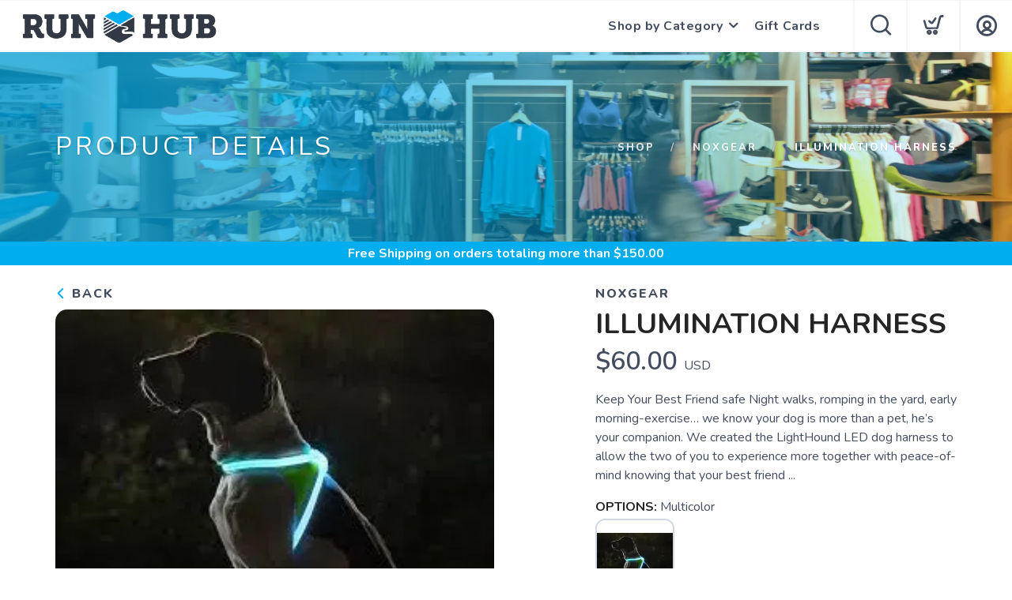

--- FILE ---
content_type: application/javascript; charset=UTF-8
request_url: https://shop.runhubnw.com/assets/admin/scripts/models/customers.js?v=1.0.5
body_size: 2385
content:

var customers = {
	data: [],
	detailed: {},
	external: [],
	total: 0,
	filter: {
		search: "",
		size: 50,
		page: 1,
		tags: [],
		authLevel: -1,
		sort: "firstName",
		sortType: "asc",
		archived: false
	},
	filters: {
		tags: [],
		authLevels: [],
		archivedOptions: [] // True/false
	},
	getWithFilter: function () {
		service.call("customers/filter", {filter: customers.filter}, customers.filteredReturned);
	},
	filteredReturned: function (e) {
		if (e.status !== "success") {
			growler.error(e.message);
		} else {
			customers.data = e.data.data;
			customers.total = e.data.total;
			customers.filters = e.data.filters;
			context.set("customers", customers.data);
			context.set("customersFilters", customers.filters);
		}
		$(".loader").removeClass("open");
	},
	get: function() {
		service.call("customers", customers.filter, customers.returned);
	},
	all: function() {
		var params = Object.assign({}, customers.filter);
		params.size = 100000;
		service.call("customers", params, customers.allReturned);
		customers.get();
	},
	getDevices: function(id) {
		service.call("member/devices", { id: id }, (results) => {
			if (results.data) context.set("devices", results.data);
		});
	},
	returned: function(e) {
		$(".loader").removeClass("open");
		if (e.error) growler.error(e.error);
		else {
			customers.data = e.data;
			customers.total = e.total;
			context.set("customers", customers.data);
		}
	},
	allReturned: function(e) {
		if (e.error) growler.error(e.error);
		else {
			customers.data = e.data;
			customers.total = e.total;
			context.set("allcustomers", customers.data);
		}
	},
	password: function(id, password) {
		var params = customers.filter;
		params.id = id;
		params.password = password;
		service.call("setpassword", params, customers.returned);
	},
	upgrade: function(id, auth) {
		var params = customers.filter;
		params.id = id;
		params.authorization = Number(auth);
		service.call("upgradeAccount", params, customers.returned);
	},
	saveAdmin: function(firstName, lastName, emailAddress, password, authorization, permissions, id) {
		$(".loader").addClass("open");
		var params = customers.filter;
		params.id = id;
		params.firstName = firstName;
		params.lastName = lastName;
		params.emailAddress = emailAddress;
		params.password = password;
		params.authorization = authorization;
		params.permissions = permissions;
		params.all = true;
		service.call("admin", params, customers.returned);
	},
	save: function(firstName, lastName, emailAddress, password, authorization, id) {
		var params = customers.filter;
		params.id = id;
		params.firstName = firstName;
		params.lastName = lastName;
		params.emailAddress = emailAddress;
		params.password = password;
		params.authorization = authorization;
		params.all = true;
		service.call("customer", params, customers.returned);
	},
	saveDetails: function(id, emailAddress, firstName, lastName, phoneNumber, shippingId, street, city, state, country, zipCode, billingId, billingStreet, billingCity, billingState, billingCountry, billingZipCode, externalId, tags, appInstalled) {
		var params = customers.filter;
		params.id = id;
		params.firstName = firstName;
		params.lastName = lastName;
		params.phoneNumber = phoneNumber;
		params.emailAddress = emailAddress;
		params.shippingId = shippingId;
		params.street = street;
		params.city = city;
		params.state = state;
		params.country = country;
		params.zipCode = zipCode;
		params.billingId = billingId;
		params.billingStreet = billingStreet;
		params.billingCity = billingCity;
		params.billingState = billingState;
		params.billingCountry = billingCountry;
		params.billingZipCode = billingZipCode;
		params.externalId = externalId;
		params.appInstalled = appInstalled;
		params.tags = tags;
		params.all = false;
		service.call("customer", params, customers.detailsSaved);
	},
	delete: function(ids) {
		var params = customers.filter;
		params.ids = ids;
		service.call("customer", params, customers.returned, "DELETE");
	},
	restore: function(ids) {
		var params = customers.filter;
		params.ids = ids;
		service.call("customer/restore", params, customers.returned);
	},
	deleteAdmins: function(ids) {
		var params = customers.filter;
		params.ids = ids;
		service.call("admin", params, customers.returned, "DELETE");
	},
	findById: function(id) {
		for (var i=0; i<customers.data.length; i++) {
			if (customers.data[i].memberId==id) return customers.data[i];
		}
		return null;
	},
	export: function() {
		$(".export").addClass("loading").html("Exporting...");
		fetch('/api/customers/export')
			.then(response => {
				if (!response.ok) throw new Error('Export failed');
				return response.blob();
			})
			.then(blob => {
				var a = document.createElement('a');
				a.href = window.URL.createObjectURL(blob);
				a.download = "Customers.csv";
				document.body.appendChild(a);
				a.click();
				document.body.removeChild(a);
				window.URL.revokeObjectURL(a.href);
				$(".export").removeClass("loading").html("Export");
				growler.success("Customers export complete - check your downloads");
			})
			.catch(error => {
				console.error('Export customers error:', error);
				$(".export").removeClass("loading").html("Export");
				growler.error("Failed to export customers: " + (error?.message || "Unknown error"));
			});
	},
	details: function(id) {
		service.call("customer", { id: id }, customers.detailsReturned, "GET");
	},
	posdetails: function(id) {
		service.call("customer", { posId: id }, customers.detailsReturned, "GET");
	},
	detailsReturned: function(e) {
		if (e.error) {
			growler.error(e.error);
			setTimeout(() => {
				window.location = '/admin/customers';
			}, 3000);
		} else {
			customers.detailed = e;
			context.set("customer", customers.detailed);
		}
	},
	detailsSaved: function(e) {
		$(".loading").removeClass("open");
		if (e.error) growler.error(e.error);
		else {
			growler.success("Customer Information has been Saved.")
			customers.detailed = e;
			context.set("customer", customers.detailed);
		}
	},
	getExternal(first, last, email) {
		var params = {
			first: first,
			last: last,
			email: email
		};
		service.call("listCustomerExternal", params, customers.externalReturned);
	},
	externalReturned: function(e) {
		if (e.error) growler.error(e.error);
		else {
			customers.external = e.data;
			context.set("externalCustomers", e.data);
		}
	},
	import: function(customer) {
		var params = customers.filter;
		params.customer = customer; 
		service.call("importCustomer", params, customers.imported);
	},
	imported: function(e) {
		growler.success("Customer Imported");
		customers.returned(e);
	}, 
	getShipping: function(id) {
		service.call("customeraddress", { id: id }, customers.shippingReturned);
	},
	shippingReturned: function(e) {
		if (e.error) growler.error(e.error);
		else {
			customers.shipping = e;
			context.set("shipping", e);
		}
	},
	getBilling: function(id) {
		service.call("customeraddress", { id: id }, customers.billingReturned);
	},
	billingReturned: function(e) {
		if (e.error) growler.error(e.error);
		else {
			customers.billing = e;
			context.set("billing", e);
		}
	},
	getOrders: function(id) {
		var params = orders.filter;
		params.member = id;
		params.size = 100;
		service.call("orders", params, customers.ordersReturned);
	},
	ordersReturned: function(e) {
		if (e.error) growler.error(e.error);
		else {
			customers.orders = e.data;
			context.set("orders", e.data);
		}
	},
	getInStore: function(id) {
		service.call("instore", { member: id }, customers.instoreReturned);
	},
	instoreReturned: function(e) {
		if (e.error) growler.error(e.error);
		else {
			customers.instore = e.data;
			context.set("instore", e.data);
		}
	},
	next: function() {
		if (!isLast()) customers.filter.page++;
		else customers.filter.page = 1;
		customers.get();
	},
	prev: function() {
		if (customers.filter.page>1) customers.filter.page--;
		else customers.filter.page = Math.ceil(customers.total/customers.filter.size);
		customers.get();
	},
	isLast: function() {
		return (customers.total<=(customers.filter.page*customers.filter.size));
	},
	isFirst: function() {
		return customers.filter.page==1;
	},
	pageTotal: function() {
		return Math.ceil(customers.total/customers.filter.size);
	},
	goto: function(page) {
		if (page<=customers.pageTotal()&&page>=1) {
			customers.filter.page = page;
			customers.get();
		} 
	},
	views: function(id) {
		service.call("productViews", { id: id }, customers.viewsReturned);
	},
	viewsReturned: function(e) {
		if (e.error) console.log(e);
		else {
			context.set("views", e.data);
		}
	},
	wishlist: function(id) {
		console.log("Fetching wishlist for member ID:", id);
		service.call("wishlist/admin/details", { id: id }, customers.wishlistReturned);
	},
	wishlistReturned: function(e) {
		console.log("Wishlist API response:", e);
		if (e.error) {
			console.error("Wishlist error:", e.error);
		} else {
			console.log("Setting wishlist context with data:", e.data);
			context.set("wishlist", e.data);
		}
	}
}
